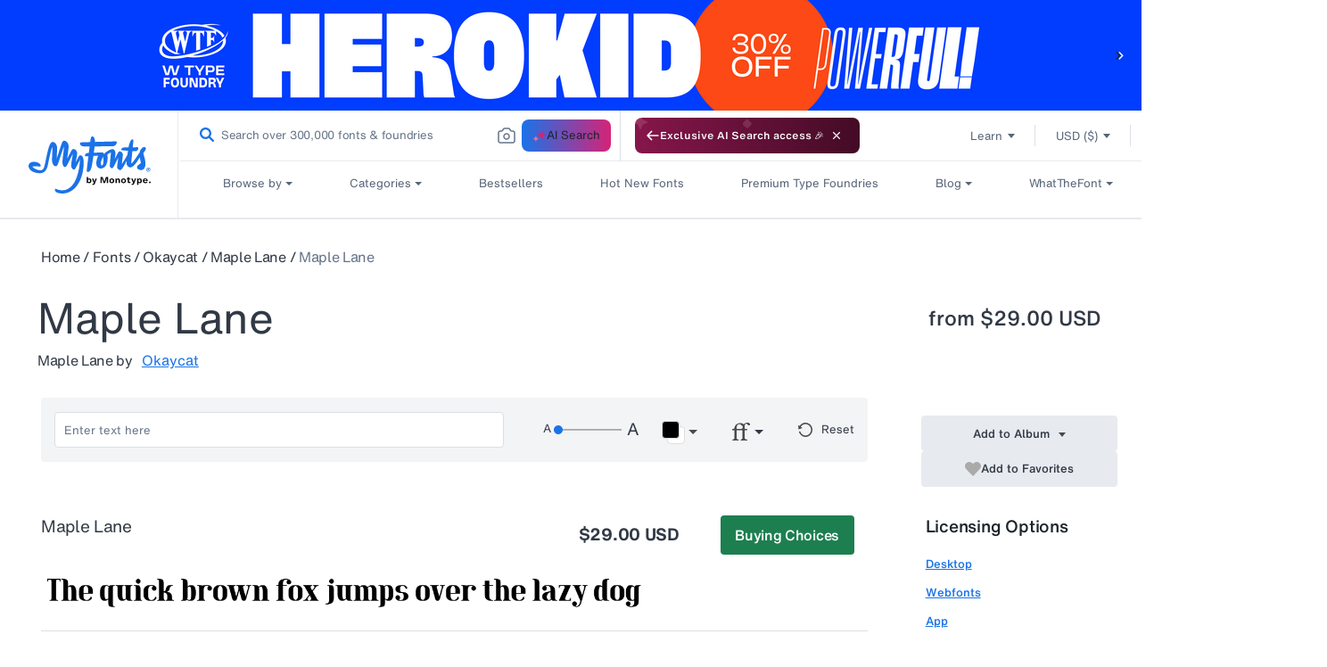

--- FILE ---
content_type: text/javascript
request_url: https://www.myfonts.com/cdn/shop/t/292/assets/vwo_feature_flag.js?v=66706708446843921911767848516
body_size: 3259
content:
const AI_SEARCH_BANNER_COOKIE="ai_search_banner_dismissed",BANNER_COOKIE_DURATION_DAYS=365,debounce=(fn,delay)=>{let timeoutId;return(...args)=>{clearTimeout(timeoutId),timeoutId=setTimeout(()=>fn(...args),delay)}};let currentBannerDeviceType=null;const AI_SEARCH_BANNER_TARGETS={desktop:".gh-header__search.gh-desktop-only",tablet:".m-gh-header__ai-search",mobile:"#MainContent"},AI_SEARCH_BANNER_STYLES={desktop:{position:"absolute",top:"50%",transform:"translateY(-50%)",left:"496px",marginLeft:"16px"},tablet:{position:"relative",top:"auto",transform:"none",left:"auto",marginLeft:"0",minWidth:"282px"},mobile:{position:"relative",top:"auto",transform:"none",left:"auto",marginLeft:"0",marginTop:"12px",marginBottom:"40px",display:"flex",marginRight:"12px",marginLeft:"12px",width:"unset"}},getDeviceType=()=>{const width=window.innerWidth;return width>1024?"desktop":width>=768?"tablet":"mobile"},getTargetSelector=()=>{const deviceType=getDeviceType();return AI_SEARCH_BANNER_TARGETS[deviceType]},AI_SEARCH_BANNER_TRANSLATIONS={en:"Exclusive AI Search access \u{1F389}",de:"Exklusiver Zugriff auf die KI-Suche \u{1F389}",fr:"Acc\xE8s exclusif \xE0 la recherche IA \u{1F389}",es:"Acceso exclusivo a la b\xFAsqueda con IA \u{1F389}","pt-BR":"Acesso exclusivo \xE0 busca com IA \u{1F389}"},getAISearchBannerText=()=>{const locale=Shopify.locale||"en";return AI_SEARCH_BANNER_TRANSLATIONS[locale]||AI_SEARCH_BANNER_TRANSLATIONS.en},getVwoUUIDFromCookie=accountId=>{const uuidCookie=getCookie("myfonts_custom_uuid");if(uuidCookie)return uuidCookie;const uuid=vwoSdk.getUUID(getAnonymousID(),accountId);return setCookie("myfonts_custom_uuid",uuid,30),localStorage.setItem("myfonts_custom_uuid",uuid),uuid},shouldShowAISearchBanner=()=>getCookie(AI_SEARCH_BANNER_COOKIE)!=="1",removeAISearchBanner=()=>{const existingBanner=document.getElementById("ai-search-banner");existingBanner&&existingBanner.remove(),currentBannerDeviceType=null},injectAISearchBanner=()=>{if(!shouldShowAISearchBanner())return;setCookie(AI_SEARCH_BANNER_COOKIE,"0",365);const bannerHTML=`
    <div id="ai-search-banner" style="
      font-family: HelveticaNowMTMicroMedium, HelveticaNowMTMicro, sans-serif;
      background: linear-gradient(90deg, #86164B, #430B25);
      color: #fff;
      padding: 12px;
      display: inline-flex;
      align-items: center;
      gap: 12px;
      font-size: 11px;
      border-radius: 8px;
      width: fit-content;
      height: 40px;
    ">
      <div class="star-vector" style="position: absolute; top: 0; left: 0;">
        <svg width="14" height="13" viewBox="0 0 14 13" fill="none" xmlns="http://www.w3.org/2000/svg">
          <path opacity="0.2" d="M-1.375 4.1C-1.75 4.24167 -2 4.6 -2 5C-2 5.4 -1.75 5.75833 -1.375 5.9L3.33333 7.66667L5.1 12.375C5.24167 12.75 5.6 13 6 13C6.4 13 6.75833 12.75 6.9 12.375L8.66667 7.66667L13.375 5.9C13.75 5.75833 14 5.4 14 5C14 4.6 13.75 4.24167 13.375 4.1L8.66667 2.33333L6.9 -2.375C6.75833 -2.75 6.4 -3 6 -3C5.6 -3 5.24167 -2.75 5.1 -2.375L3.33333 2.33333L-1.375 4.1Z" fill="#E6A3B9"/>
        </svg>
      </div>
      <div class="rect-vector" style="position: absolute; top: 0; left: 50%; transform: translateX(-50%);">
        <svg width="10" height="10" viewBox="0 0 10 10" fill="none" xmlns="http://www.w3.org/2000/svg">
          <rect opacity="0.2" x="-0.828369" y="4.82861" width="8" height="8" rx="2" transform="rotate(-45 -0.828369 4.82861)" fill="#E6A3B9"/>
        </svg>
      </div>
      <div class="ai-search-banner-arrow" style="display: flex;">
        <svg width="16" height="16" viewBox="0 0 16 16" fill="none" xmlns="http://www.w3.org/2000/svg">
          <path fill-rule="evenodd" clip-rule="evenodd" d="M7.197 2.80317C7.48989 3.09606 7.48989 3.57093 7.197 3.86383L3.81066 7.25016H14C14.4142 7.25016 14.75 7.58595 14.75 8.00016C14.75 8.41438 14.4142 8.75016 14 8.75016H3.81066L7.197 12.1365C7.48989 12.4294 7.48989 12.9043 7.197 13.1972C6.9041 13.4901 6.42923 13.4901 6.13634 13.1972L1.46967 8.53049C1.17678 8.2376 1.17678 7.76273 1.46967 7.46983L6.13634 2.80317C6.42923 2.51027 6.9041 2.51027 7.197 2.80317Z" fill="#FCFCFD"/>
        </svg>
      </div>
      <span style="white-space: nowrap; display:flex; align-items: center;">
        ${getAISearchBannerText()}
        <span style="display: none;" class="mobile-arrow">
            <svg width="26" height="15" viewBox="0 0 26 15" fill="none" xmlns="http://www.w3.org/2000/svg">
              <path d="M25.5167 2.42914L24.0239 0.406436C23.6504 -0.0995334 22.9082 -0.139351 22.4828 0.323762L20.8788 2.0699L21.4683 2.61392L22.8086 1.1558C22.5461 4.35398 21.596 6.78071 20.2226 8.60631C18.6937 10.6387 16.6181 11.9553 14.3116 12.7531C9.82788 14.3041 4.51461 13.878 0.850473 12.9657L0.501141 12.8759L0.461053 12.8674C0.260668 12.8355 0.0653452 12.9603 0.0129948 13.1609C-0.0393227 13.3616 0.0699368 13.5672 0.260043 13.6388L0.299138 13.6511L0.657014 13.7432C4.41083 14.6782 9.89417 15.1303 14.5753 13.5111C16.999 12.6727 19.2193 11.2746 20.8623 9.09055C22.345 7.11969 23.3399 4.53252 23.609 1.19066L24.8741 2.90421L24.9003 2.93619C25.0369 3.0867 25.2672 3.11244 25.4336 2.98944C25.6111 2.85818 25.6483 2.60746 25.5167 2.42914ZM20.8788 2.0699C20.7296 2.23249 20.7402 2.48596 20.9029 2.63623C21.0657 2.78651 21.3189 2.77651 21.4683 2.61392L20.8788 2.0699Z" fill="white"/>
            </svg>
        </span>      
      </span>
      <button id="ai-search-banner-close" style="
        background: transparent;
        display: flex;
        border: none;
        color: #fff;
        cursor: pointer;
        padding: 4px 8px;
        line-height: 1;
      " aria-label="Close banner">
      <svg width="12" height="12" viewBox="0 0 12 12" fill="none" xmlns="http://www.w3.org/2000/svg">
        <path fill-rule="evenodd" clip-rule="evenodd" d="M2.18499 2.18499C2.43163 1.93834 2.83153 1.93834 3.07817 2.18499L6 5.10681L8.92183 2.18499C9.16847 1.93834 9.56837 1.93834 9.81502 2.18499C10.0617 2.43163 10.0617 2.83153 9.81502 3.07817L6.89319 6L9.81502 8.92183C10.0617 9.16847 10.0617 9.56837 9.81502 9.81502C9.56837 10.0617 9.16847 10.0617 8.92183 9.81502L6 6.89319L3.07817 9.81502C2.83153 10.0617 2.43163 10.0617 2.18499 9.81502C1.93834 9.56837 1.93834 9.16847 2.18499 8.92183L5.10681 6L2.18499 3.07817C1.93834 2.83153 1.93834 2.43163 2.18499 2.18499Z" fill="white"/>
      </svg>
      </button>
    </div>
  `,waitForElement=(selector,callback)=>{const el=document.querySelector(selector);if(el){callback(el);return}new MutationObserver((mutations,obs)=>{const el2=document.querySelector(selector);el2&&(obs.disconnect(),callback(el2))}).observe(document.body,{childList:!0,subtree:!0})},deviceType=getDeviceType(),targetSelector=AI_SEARCH_BANNER_TARGETS[deviceType];targetSelector&&(currentBannerDeviceType&&currentBannerDeviceType!==deviceType&&removeAISearchBanner(),!document.getElementById("ai-search-banner")&&waitForElement(targetSelector,headerSearchEl=>{headerSearchEl.parentNode.style.position="relative",currentBannerDeviceType=deviceType;const bannerEl=document.createElement("div");bannerEl.innerHTML=bannerHTML;const banner=bannerEl.firstElementChild;banner.classList.add(`ai-search-banner--${deviceType}`);const deviceStyles=AI_SEARCH_BANNER_STYLES[deviceType];if(deviceStyles&&Object.assign(banner.style,deviceStyles),deviceType==="mobile")headerSearchEl.prepend(banner);else{const insertPosition=deviceType==="tablet"?"beforebegin":"afterend";headerSearchEl.insertAdjacentElement(insertPosition,banner)}if(deviceType==="tablet"){const arrowWrapper=banner.querySelector(".ai-search-banner-arrow"),closeBtn2=banner.querySelector("button"),bannerTextEl=banner.querySelector("span");arrowWrapper&&(arrowWrapper.style.order="2",arrowWrapper.style.transform="rotate(180deg)",arrowWrapper.style.borderRight="1px solid #86164B",arrowWrapper.style.position="absolute",arrowWrapper.style.right="12px",arrowWrapper.style.paddingRight="8px"),closeBtn2&&(closeBtn2.style.order="3",closeBtn2.style.position="absolute",closeBtn2.style.right="36px"),bannerTextEl&&(bannerTextEl.style.marginRight="60px")}if(deviceType==="mobile"){const arrowWrapper=banner.querySelector(".ai-search-banner-arrow"),closeBtn2=banner.querySelector("button"),mobileArrow=banner.querySelector(".mobile-arrow");arrowWrapper&&(arrowWrapper.style.display="none"),mobileArrow&&(mobileArrow.style.display="inline",mobileArrow.style.marginLeft="6px"),closeBtn2&&(closeBtn2.style.position="absolute",closeBtn2.style.right="12px")}const closeBtn=document.getElementById("ai-search-banner-close");closeBtn&&(closeBtn.addEventListener("click",()=>{const banner2=document.getElementById("ai-search-banner");banner2&&banner2.remove(),setCookie(AI_SEARCH_BANNER_COOKIE,"1",365)}),closeBtn.addEventListener("mouseenter",()=>{closeBtn.style.opacity="1"}),closeBtn.addEventListener("mouseleave",()=>{closeBtn.style.opacity="0.8"}))}))},handleBannerResize=debounce(()=>{const newDeviceType=getDeviceType();currentBannerDeviceType&&currentBannerDeviceType!==newDeviceType&&(removeAISearchBanner(),injectAISearchBanner())},250),setupBannerResizeHandler=()=>{window.addEventListener("resize",handleBannerResize)};async function vwoFeatureFlagEnabler(accountId,sdkKey){try{const experimentalAiSearch=new URLSearchParams(window.location.search).get("experimental_ai_search"),options={accountId,sdkKey},vwoClient=await vwoSdk.init(options),userContext={id:getVwoUUIDFromCookie(accountId)},isFeatureFlagEnabled=(await vwoClient.getFlag("aiSearch",userContext)).isEnabled(),el=document.getElementsByClassName("ai_search_dotlottie_wrapper")[0];if(console.log("is feature flag enabled",isFeatureFlagEnabled,userContext),isFeatureFlagEnabled||experimentalAiSearch==="x_ai_true"){if(gs_settings.config.contextualSearch.isEnabled=!0,loadSearchBar(),injectAISearchBanner(),setupBannerResizeHandler(),window.location.pathname.includes("ai-search")){const slideWrapper=document.getElementsByClassName("gh-sliderWrapper")[0];slideWrapper&&slideWrapper.style&&(slideWrapper.style.display="none")}}else{if(window.location.pathname.includes("ai-search")){const searchPageUrl=myfonts.locale==="en"?"/search":`/${myfonts.locale}/search`;window.location.href=searchPageUrl}el?el.remove():typeof searchPageData<"u"&&(searchPageData.config.contextualSearch.isEnabled=!1)}}catch(e){console.error(e)}}
//# sourceMappingURL=/cdn/shop/t/292/assets/vwo_feature_flag.js.map?v=66706708446843921911767848516
